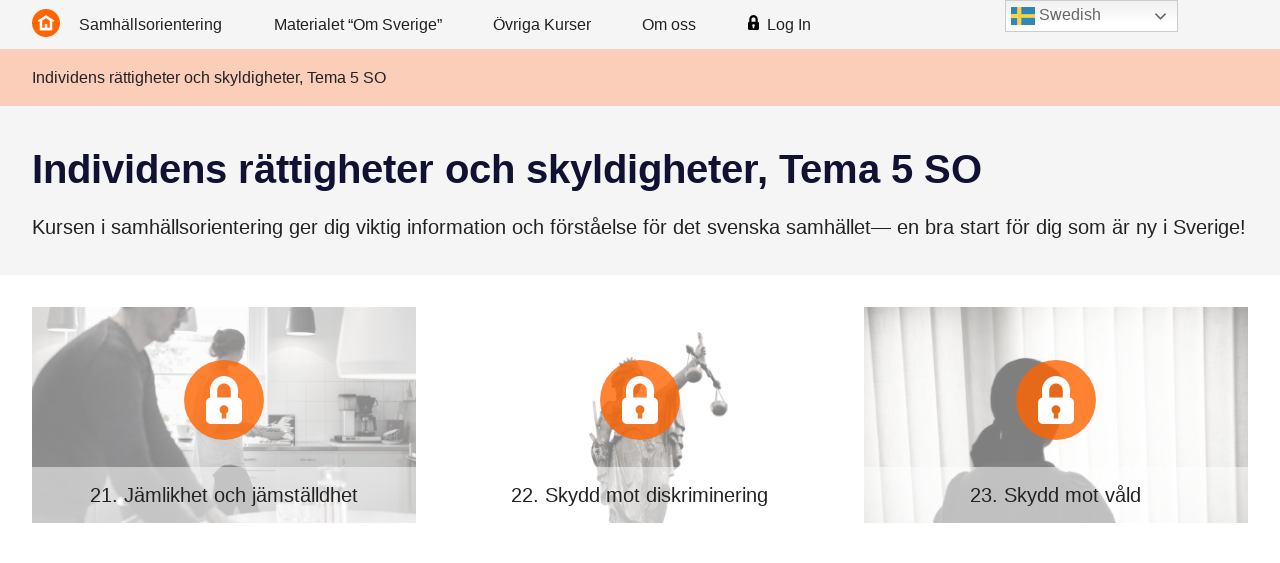

--- FILE ---
content_type: text/css
request_url: https://samhallsorientering.se/wp-content/themes/gridbox_integrationscentrum/style.css?ver=6.8.1
body_size: 4313
content:
@charset "UTF-8";
/**
 * Theme Name:   Samhällsorientering
 * Theme URI:    https://chas.se
 * Description:  Gridbox child theme for integrationscentrum
 * Author:       Nicklas Bryntesson
 * Author URI:   https://chas.se/
 * Template:     gridbox
 * Version:      1.0.0
 * Text Domain:	 gridchild
 */
/* ----------------------------------------------------------------------------
 * Add your Child Theme css styles.
 * ------------------------------------------------------------------------- */
:root {
  --text-color: #222;
  --link-color: royalblue;
  --image-overlay: rgba(0, 0, 0, 0.3);
  --text-decoration-color: var(--text-color);
  --theme-color-light: #faceb9;
  --theme-color-dark: #ff6501;
  --theme-color-dark80: rgba(255, 101, 1, 0.8);
  --theme-color-overlay: rgba(250, 206, 185, 0.4);
  --theme-grey-light: #f5f5f5;
  --theme-grey-medium: #e5e5e5;
  --theme-grey-semi-dark: #9b9b9b;
  --theme-grey-dark: #505050;
  --header-background-color: var(--theme-grey-light);
  --footer-background-color: var(--theme-grey-light);
  --site-info: var(--theme-grey-medium);
  --navi-color: var(--text-color);
  --navi-hover-color: var(--link-color);
  --footer-link-color: var(--link-color);
  --width-wrapper: 100%;
  --content-width: 50rem;
  --feat-image-height: 25rem;
  --card-width: calc(20rem + 2vw);
  --card-gap-width: calc(1.125rem + 1.1vw);
}

.teacher {
  --theme-color-light: #b7e1c8;
  --theme-color-dark: mediumseagreen;
  --theme-color-dark80: rgba(60, 179, 113, 0.8);
  --theme-color-overlay: rgb(166, 223, 166, 0.4);
  --text-decoration-color: var(--theme-color-dark);
}

.administrator {
  --theme-color-light: #b6ccf0;
  --theme-color-dark: royalblue;
  --theme-color-dark80: rgba(65, 105, 225, 0.8);
  --theme-color-overlay: rgba(65, 105, 225, 0.4);
  --text-decoration-color: var(--theme-color-dark);
}

/*
// Set parent user colors
.parent {
  --theme-color-light: #b6ccf0;
  --theme-color-dark: royalblue;
  --theme-color-overlay: rgba(65, 105, 225, 0.4);
  --text-decoration-color: var(--theme-color-dark);
}
*/
.developer {
  --theme-color-light: yellow;
  --theme-color-dark: gold;
  --theme-color-dark80: rgba(255, 215, 0, 0.8);
  --theme-color-overlay: rgba(255, 215, 0, 0.4);
  --text-decoration-color: var(--theme-color-dark);
}

.container {
  max-width: var(--width-wrapper);
}

.site-header {
  background-color: var(--header-background-color);
}

.site-header .header-sub {
  background: var(--theme-color-light);
  display: -webkit-box;
  display: -ms-flexbox;
  display: flex;
  padding: 1rem var(--card-gap-width);
  -webkit-box-orient: horizontal;
  -webkit-box-direction: reverse;
      -ms-flex-direction: row-reverse;
          flex-direction: row-reverse;
  -webkit-box-pack: justify;
      -ms-flex-pack: justify;
          justify-content: space-between;
}

.site-header .header-sub__site-logo {
  display: block;
  width: 100%;
  max-width: 250px;
  margin-right: 0 1.2em;
}

.site-header .header-sub__site-logo svg {
  width: 250px;
  height: auto;
}

.site-header .header-sub__breadcrumbs {
  padding-right: 1.2rem;
  display: -ms-grid;
  display: grid;
  place-items: center;
}

/* Small Header */
.sticky-header.small-header .site-header .site-branding,
.sticky-header.small-header .primary-navigation,
.sticky-header.small-header .primary-menu-toggle {
  margin-top: 0;
  margin-bottom: 0;
  -webkit-transition: all 0.4s ease;
  transition: all 0.4s ease;
}

.sticky-header.small-header .site-header .header-sub {
  display: none;
}

.header-main .social-navigation {
  display: none;
}

.main-navigation a {
  word-break: break-all;
}

@media only screen and (max-width: 60em) {
  .header-alt .header-sub {
    background: #fff;
    -webkit-box-pack: end;
        -ms-flex-pack: end;
            justify-content: flex-end;
  }
  .header-alt .header-sub .header-sub__site-logo {
    display: none;
  }
  .header-alt .home-icon {
    display: none;
  }
}

@media only screen and (min-width: 60em) {
  .header-main .primary-navigation {
    display: block;
    margin: 0;
  }
  .header-main .header-main__site-logo {
    display: none;
  }
  .header-main .social-navigation {
    display: block;
    margin-left: auto;
  }
  .main-navigation ul li:hover > ul,
  .main-navigation ul li.focus > ul {
    left: 0;
    right: auto;
  }
  .main-navigation ul ul li a {
    width: 20rem;
  }
}

.home-icon {
  display: -ms-grid;
  display: grid;
  place-items: center;
  padding-left: 0;
  padding-right: 0;
  margin-top: 3px;
}

.home-icon a {
  padding: 0 !important;
}

.home-icon a .home-icon-default {
  margin-top: 4px;
  height: 1.75rem;
  width: auto;
}

.home-icon a .home-icon-default .home-icon-background {
  fill: var(--theme-color-dark);
}

.main-navigation-menu > .menu-item-login > a::before {
  content: "";
  display: block;
  text-decoration: inherit;
  background: url(assets/icons//signed_in.svg);
  height: 13px;
  width: 12px;
  background-repeat: no-repeat;
  float: left;
  margin-top: 3px;
  margin-right: 5px;
}

.main-navigation-menu > .menu-item-logout > a::before {
  content: "";
  display: block;
  text-decoration: inherit;
  background: url(assets/icons/signed_out.svg);
  height: 13px;
  width: 10px;
  background-repeat: no-repeat;
  float: left;
  margin-top: 2px;
  margin-right: 5px;
}

.menu-item .logged-out-icon,
.menu-item .logged-in-icon {
  margin: 0 0.5rem 0 0;
  display: inline-block;
}

.menu-item .logged-out-icon svg,
.menu-item .logged-in-icon svg {
  display: inline-block;
  height: 0.95rem;
  width: auto;
}

.entry-image-header {
  display: -ms-grid;
  display: grid;
  -ms-grid-columns: 1fr;
      grid-template-columns: 1fr;
  -ms-grid-rows: 1fr;
      grid-template-rows: 1fr;
  -webkit-box-align: end;
      -ms-flex-align: end;
          align-items: end;
  color: white;
  width: 100%;
  margin-bottom: 2rem;
}

.entry-image-header h1 {
  -ms-grid-column: 1;
  -ms-grid-column-span: 1;
  grid-column: 1 / 2;
  -ms-grid-row: 1;
  -ms-grid-row-span: 1;
  grid-row: 1 / 2;
  width: 100%;
  max-width: var(--content-width);
  font-size: clamp(1.5rem, 2.5vw, 4rem);
  margin: 2rem auto;
  word-wrap: break-word;
  z-index: 2;
}

.entry-image-header__feature-image {
  -ms-grid-column: 1;
  -ms-grid-column-span: 1;
  grid-column: 1 / 2;
  -ms-grid-row: 1;
  -ms-grid-row-span: 1;
  grid-row: 1 / 2;
  margin: 0;
  max-height: var(--feat-image-height);
  overflow: hidden;
  position: relative;
  z-index: 1;
}

.entry-image-header__feature-image::after {
  content: "";
  position: absolute;
  inset: 0;
  background: var(--theme-color-overlay);
}

.entry-image-header__feature-image img {
  width: 100%;
  height: auto;
  -o-object-fit: cover;
     object-fit: cover;
}

.entry-header {
  display: -ms-grid;
  display: grid;
  -ms-grid-columns: [full-start] minmax(1rem, 1fr) [main-start] minmax(0, var(--content-width)) [main-end] minmax(1rem, 1fr) [full-end];
      grid-template-columns: [full-start] minmax(1rem, 1fr) [main-start] minmax(0, var(--content-width)) [main-end] minmax(1rem, 1fr) [full-end];
}

.entry-header h1 {
  grid-column: main-start / main-end;
  margin-top: 1.5rem;
  font-size: clamp(1.5rem, 2.5vw, 4rem);
}

.entry-content {
  display: -ms-grid;
  display: grid;
  -ms-grid-columns: [full-start] minmax(1rem, 1fr) [main-start] minmax(0, var(--content-width)) [main-end] minmax(1rem, 1fr) [full-end];
      grid-template-columns: [full-start] minmax(1rem, 1fr) [main-start] minmax(0, var(--content-width)) [main-end] minmax(1rem, 1fr) [full-end];
}

.entry-content > * {
  grid-column: main-start / main-end;
}

.entry-content .alignwide {
  grid-column: full-start / full-end;
  width: 100%;
  max-width: calc(50% + var(--content-width) / 2);
  margin-left: auto;
  margin-right: auto;
  padding-left: 0;
  padding-right: 0;
}

.entry-content .alignfull {
  padding: 0;
  grid-column: full-start / full-end;
}

.sidebar-left__header {
  padding: 1rem;
}

.sidebar-left__header h2 {
  margin: 0;
  font-size: 1.5rem;
}

.sidebar-left__header h3 {
  margin: 0;
  font-size: 1.25rem;
}

.sidebar-left__courses {
  margin: 0;
  padding: 0 1rem;
  list-style: none;
}

.sidebar-left__courses a {
  display: block;
  padding: 0.5rem 0;
  color: var(--text-color);
  word-wrap: break-word;
  border-bottom: 2px solid var(--theme-grey-medium);
}

.sidebar-left__courses .current-page {
  font-weight: bold;
  -webkit-text-decoration-color: var(--text-decoration-color);
          text-decoration-color: var(--text-decoration-color);
  -webkit-text-decoration-line: underline;
          text-decoration-line: underline;
  -webkit-text-decoration-style: solid;
          text-decoration-style: solid;
  text-decoration-thickness: 0.2rem;
  text-underline-offset: 0.125rem;
  text-underline-position: under;
}

.sidebar-right {
  padding: 1rem;
}

.sidebar-right__header h2 {
  margin: 0;
  font-size: 1.5rem;
}

.sidebar-right__links {
  margin: 0 auto;
  list-style: none;
  padding: 0;
}

.sidebar-right__links li .embed-container {
  position: relative;
  padding-bottom: 56.25%;
  overflow: hidden;
  max-width: 100%;
  height: auto;
}

.sidebar-right__links li .embed-container iframe,
.sidebar-right__links li .embed-container object,
.sidebar-right__links li .embed-container embed {
  position: absolute;
  top: 0;
  left: 0;
  width: 100%;
  height: 100%;
}

.sidebar-right__links li .ratio-box {
  width: 100%;
  height: 0;
  padding-top: calc(100% * (9 / 16));
  position: relative;
}

.sidebar-right__links li .ratio-box img {
  position: absolute;
  top: 0;
  margin: 0;
  width: 100%;
  height: 100%;
  -o-object-fit: cover;
     object-fit: cover;
  -webkit-transition: -webkit-transform 0.5s ease-in-out;
  transition: -webkit-transform 0.5s ease-in-out;
  transition: transform 0.5s ease-in-out;
  transition: transform 0.5s ease-in-out, -webkit-transform 0.5s ease-in-out;
}

.sidebar-right__links figcaption {
  padding: 0.25rem 0;
  text-align: center;
}

.site-footer .widget-area {
  margin-left: auto;
  margin-right: auto;
  max-width: 80%;
  display: -ms-grid;
  display: grid;
  -ms-grid-columns: (minmax(18rem, 1fr))[auto-fill];
      grid-template-columns: repeat(auto-fill, minmax(18rem, 1fr));
  gap: 2rem;
}

.site-footer .widget-area .widget p {
  margin-bottom: 1rem;
  line-height: 2;
}

.site-footer .widget-area .widget p a {
  margin-bottom: 1rem !important;
}

.site-footer .widget-area .widget p a:hover {
  color: var(--link-color);
  -webkit-text-decoration-color: var(--link-color);
          text-decoration-color: var(--link-color);
  -webkit-text-decoration-line: underline;
          text-decoration-line: underline;
  -webkit-text-decoration-style: solid;
          text-decoration-style: solid;
  text-decoration-thickness: 2px;
  text-underline-offset: 2px;
  text-underline-position: under;
}

.footer-wrap {
  padding-top: 2rem;
}

.site-footer {
  color: black;
  padding-top: 2rem;
}

.site-footer.container {
  padding: 0;
}

.site-footer .site-info {
  background: var(--site-info);
  padding: 1rem var(--card-gap-width);
  display: -webkit-box;
  display: -ms-flexbox;
  display: flex;
  -webkit-box-pack: justify;
      -ms-flex-pack: justify;
          justify-content: space-between;
}

.site-footer .site-info__logo {
  display: -ms-grid;
  display: grid;
  place-items: center;
}

.site-footer .site-info .social-links-menu {
  margin-right: 0;
}

.cards {
  display: -ms-grid;
  display: grid;
  -ms-grid-columns: (minmax(var(--card-width), 1fr))[auto-fill];
      grid-template-columns: repeat(auto-fill, minmax(var(--card-width), 1fr));
  gap: var(--card-gap-width);
  list-style: none;
  margin: 0 auto;
  padding: var(--card-gap-width);
}

.card-list-item .card-link {
  display: -ms-grid;
  display: grid;
  -ms-grid-columns: 1fr;
      grid-template-columns: 1fr;
  -ms-grid-rows: 1fr;
      grid-template-rows: 1fr;
  -webkit-box-align: end;
      -ms-flex-align: end;
          align-items: end;
  overflow: hidden;
  position: relative;
}

.card-list-item .card-link__thumbnail {
  -ms-grid-column: 1;
  -ms-grid-column-span: 1;
  grid-column: 1 / 2;
  -ms-grid-row: 1;
  -ms-grid-row-span: 1;
  grid-row: 1 / 2;
  margin: 0;
  z-index: 1;
}

.card-list-item .card-link__ratio-box {
  width: 100%;
  height: 0;
  padding-top: calc(100% * (9 / 16));
  position: relative;
}

.card-list-item .card-link__ratio-box img {
  position: absolute;
  top: 0;
  margin: 0;
  width: 100%;
  height: 100%;
  -o-object-fit: cover;
     object-fit: cover;
  -webkit-transition: -webkit-transform 0.5s ease-in-out;
  transition: -webkit-transform 0.5s ease-in-out;
  transition: transform 0.5s ease-in-out;
  transition: transform 0.5s ease-in-out, -webkit-transform 0.5s ease-in-out;
}

.card-list-item .card-link__ratio-box::after {
  position: absolute;
  content: "";
  inset: 0;
  width: 100%;
  height: 100%;
  background: var(--theme-color-overlay);
  opacity: 0;
}

.card-list-item .card-link__title {
  -ms-grid-column: 1;
  -ms-grid-column-span: 1;
  grid-column: 1 / 2;
  -ms-grid-row: 1;
  -ms-grid-row-span: 1;
  grid-row: 1 / 2;
  width: 100%;
  margin: 0;
  padding: 0.75rem 1rem;
  background: rgba(0, 0, 0, 0.5);
  color: white;
  font-weight: 400;
  font-size: 1.25rem;
  text-align: center;
  word-break: break-all;
  overflow: hidden;
  z-index: 3;
}

.card-list-item .card-link .card-link__lock {
  position: absolute;
  top: 45%;
  left: 50%;
  -webkit-transform: translate(-50%, -55%);
          transform: translate(-50%, -55%);
  height: 5rem;
  width: 5rem;
  z-index: 3;
  background: var(--theme-color-dark80);
  padding: 1rem;
  display: -ms-grid;
  display: grid;
  place-items: center;
  border-radius: 50%;
}

.card-list-item .card-link .card-link__lock svg {
  fill: white;
  display: block;
  height: 100%;
  width: auto;
}

.card-list-item:hover .card-link__ratio-box img {
  -webkit-transform: scale(1.2);
          transform: scale(1.2);
}

.card-list-item:hover .card-link__ratio-box::after {
  opacity: 1;
}

.card-item:focus-within {
  outline: 0.25rem solid var(--theme-color-dark) !important;
}

.card-list-item.not-avalible {
  pointer-events: none;
}

.card-list-item.not-avalible .card-link__ratio-box img {
  -webkit-filter: grayscale(70%);
          filter: grayscale(70%);
  opacity: 0.65;
}

.card-list-item.not-avalible .card-link__ratio-box .alert {
  position: absolute;
  top: 50%;
  left: 50%;
  -webkit-transform: translate(-50%, -50%);
          transform: translate(-50%, -50%);
  padding: 0.75rem 1rem;
  background: rgba(0, 0, 0, 0.75);
  color: white;
  font-size: large;
}

.card-list-item.not-avalible .card-link__title {
  color: var(--text-color);
  background: rgba(255, 255, 255, 0.5);
}

.card-list-item.restricted {
  pointer-events: none;
}

.card-list-item.restricted .card-link__ratio-box img {
  -webkit-filter: grayscale(85%);
          filter: grayscale(85%);
  opacity: 0.5;
}

.card-list-item.restricted .card-link__ratio-box img::after {
  opacity: 1;
}

.card-list-item.restricted .card-link__ratio-box .alert {
  position: absolute;
  top: 50%;
  left: 50%;
  -webkit-transform: translate(-50%, -50%);
          transform: translate(-50%, -50%);
  padding: 0.75rem 1rem;
  background: rgba(0, 0, 0, 0.75);
  color: white;
  font-size: large;
}

.card-list-item.restricted .card-link__title {
  color: var(--text-color);
  background: rgba(255, 255, 255, 0.5);
}

/* Social nav */
.social-navigation {
  font-size: 16px;
  font-size: 1rem;
}

.social-navigation ul {
  list-style: none;
  margin: 0.75rem;
  display: -webkit-box;
  display: -ms-flexbox;
  display: flex;
}

.social-navigation li {
  display: inline;
}

.social-navigation a {
  display: -ms-grid;
  display: grid;
  place-items: center;
  color: #fff;
  background-color: #767676;
  margin-left: 0.75rem;
  width: 35px;
  height: 35px;
  border-radius: 35px;
}

.social-navigation a:hover, .social-navigation a:focus {
  background: var(--theme-color-dark);
}

.social-navigation .icon {
  fill: white;
  height: 1rem;
  width: 1rem;
  top: 16px;
  vertical-align: top;
}

.teacher-admin {
  background: var(--footer-background-color);
  padding: 1rem;
  border-radius: 0.25rem;
  -webkit-margin-before: 1.125rem;
          margin-block-start: 1.125rem;
  -webkit-margin-after: 2.125rem;
          margin-block-end: 2.125rem;
  margin-right: auto;
  margin-left: auto;
  max-width: var(--content-width);
}

.teacher-admin .documents {
  list-style: none;
  padding: 0;
}

.teacher-admin .documents__file {
  display: -webkit-box;
  display: -ms-flexbox;
  display: flex;
  padding: 1rem;
  margin-bottom: 1rem;
}

.teacher-admin .documents__file a {
  font-size: 1.35rem;
  line-height: 2;
  display: inline-block;
  color: var(--text-color);
}

.teacher-admin .documents__file a:hover {
  color: var(--link-color);
  -webkit-text-decoration-color: var(--link-color);
          text-decoration-color: var(--link-color);
  -webkit-text-decoration-line: underline;
          text-decoration-line: underline;
  -webkit-text-decoration-style: solid;
          text-decoration-style: solid;
  text-decoration-thickness: 0.25rem;
  text-underline-offset: 0.125rem;
  text-underline-position: under;
}

.teacher-admin .documents__file svg {
  width: 40px;
  height: auto;
  margin-right: 1rem;
}

/*
* Reset parent theme styles
* In theese pages and templates:
*/
.frontpage .container,
.post-type-archive-cpt_lectures .container,
.post-type-archive-cpt_distance_lessons .container,
.post-type-archive-cpt_so_lessons .container,
.tax-txn_courses .container,
.tax-txn_distance_themes .container,
.tax-txn_themes .container,
.tax-txn_so_themes .container {
  max-width: none;
}

.frontpage .site-content,
.post-type-archive-cpt_lectures .site-content,
.post-type-archive-cpt_distance_lessons .site-content,
.post-type-archive-cpt_so_lessons .site-content,
.tax-txn_courses .site-content,
.tax-txn_distance_themes .site-content,
.tax-txn_themes .site-content,
.tax-txn_so_themes .site-content {
  padding: 0;
  width: 100%;
  margin: 0;
}

.frontpage .site-content .content-area,
.post-type-archive-cpt_lectures .site-content .content-area,
.post-type-archive-cpt_distance_lessons .site-content .content-area,
.post-type-archive-cpt_so_lessons .site-content .content-area,
.tax-txn_courses .site-content .content-area,
.tax-txn_distance_themes .site-content .content-area,
.tax-txn_themes .site-content .content-area,
.tax-txn_so_themes .site-content .content-area {
  min-height: 50vh;
}

.frontpage .page-header,
.post-type-archive-cpt_lectures .page-header,
.post-type-archive-cpt_distance_lessons .page-header,
.post-type-archive-cpt_so_lessons .page-header,
.tax-txn_courses .page-header,
.tax-txn_distance_themes .page-header,
.tax-txn_themes .page-header,
.tax-txn_so_themes .page-header {
  background: var(--header-background-color);
  padding: 2rem var(--card-gap-width);
  margin: 0;
}

.single-cpt_lectures .site-content,
.single-cpt_so_lessons .site-content,
.single-cpt_distance_lessons .site-content {
  padding: 0;
  margin: 1.25rem auto;
  display: -webkit-box;
  display: -ms-flexbox;
  display: flex;
  -webkit-box-orient: vertical;
  -webkit-box-direction: normal;
      -ms-flex-direction: column;
          flex-direction: column;
}

.single-cpt_lectures .site-content .lecture-main,
.single-cpt_so_lessons .site-content .lecture-main,
.single-cpt_distance_lessons .site-content .lecture-main {
  -webkit-box-ordinal-group: 2;
      -ms-flex-order: 1;
          order: 1;
}

.single-cpt_lectures .site-content .sidebar-right,
.single-cpt_so_lessons .site-content .sidebar-right,
.single-cpt_distance_lessons .site-content .sidebar-right {
  -webkit-box-ordinal-group: 3;
      -ms-flex-order: 2;
          order: 2;
}

.single-cpt_lectures .site-content .sidebar-left,
.single-cpt_so_lessons .site-content .sidebar-left,
.single-cpt_distance_lessons .site-content .sidebar-left {
  -webkit-box-ordinal-group: 4;
      -ms-flex-order: 3;
          order: 3;
}

@media only screen and (min-width: 70em) {
  .single-cpt_lectures .site-content,
  .single-cpt_so_lessons .site-content,
  .single-cpt_distance_lessons .site-content {
    width: 100%;
    display: -ms-grid;
    display: grid;
    -ms-grid-columns: 18em 1fr 18em;
        grid-template-columns: 18em 1fr 18em;
        grid-template-areas: "nav main sidebar";
    margin: 0;
    padding: 0;
  }
  .single-cpt_lectures .lecture-main,
  .single-cpt_so_lessons .lecture-main,
  .single-cpt_distance_lessons .lecture-main {
    -ms-grid-row: 1;
    -ms-grid-column: 2;
    grid-area: main;
  }
  .single-cpt_lectures .sidebar-right,
  .single-cpt_so_lessons .sidebar-right,
  .single-cpt_distance_lessons .sidebar-right {
    -ms-grid-row: 1;
    -ms-grid-column: 3;
    grid-area: sidebar;
  }
  .single-cpt_lectures .sidebar-left,
  .single-cpt_so_lessons .sidebar-left,
  .single-cpt_distance_lessons .sidebar-left {
    -ms-grid-row: 1;
    -ms-grid-column: 1;
    grid-area: nav;
  }
}

#note {
  width: 100%;
  border: 1px solid #000000;
  border-top: 0;
  padding: 10px;
  background: #fccb48;
  font-size: 1.2rem;
}

#note::-webkit-input-placeholder {
  /* Chrome/Opera/Safari */
  color: #ffe9af;
}

#note::-moz-placeholder {
  /* Firefox 19+ */
  color: #ffe9af;
}

#note:-ms-input-placeholder {
  /* IE 10+ */
  color: #ffe9af;
}

#note:-moz-placeholder {
  /* Firefox 18- */
  color: #ffe9af;
}

.comment-list {
  border: 1px solid #000000;
  padding: 10px;
  min-height: 200px;
  border-bottom: 0;
  margin-bottom: -30px;
  font-size: 1.25rem;
}

.search-form-top input {
  height: 30px;
  margin-top: 3px;
  margin-right: 2px;
  width: 100%;
  max-width: 343px;
  border: 1px solid #d1d9dc;
}

.courses-centered-text {
  text-align: center;
  padding: 3rem;
}

.comment {
  clear: bloth;
  overflow: hidden;
  border-bottom: 2px dashed hotpink;
}

.comment-body-lesson {
  float: left;
  width: 90%;
  margin-bottom: 20px;
  line-height: 25px;
}

.comment-body-lesson p {
  margin: 0;
}

.delete-comment {
  float: right;
}

.left-align {
  text-align: left;
}

.logged-in-as {
  display: none;
}

.comment-reply-title {
  display: none;
}
/*# sourceMappingURL=style.css.map */

--- FILE ---
content_type: text/css
request_url: https://samhallsorientering.se/wp-content/themes/gridbox_integrationscentrum/style.css?ver=1.0.0
body_size: 4313
content:
@charset "UTF-8";
/**
 * Theme Name:   Samhällsorientering
 * Theme URI:    https://chas.se
 * Description:  Gridbox child theme for integrationscentrum
 * Author:       Nicklas Bryntesson
 * Author URI:   https://chas.se/
 * Template:     gridbox
 * Version:      1.0.0
 * Text Domain:	 gridchild
 */
/* ----------------------------------------------------------------------------
 * Add your Child Theme css styles.
 * ------------------------------------------------------------------------- */
:root {
  --text-color: #222;
  --link-color: royalblue;
  --image-overlay: rgba(0, 0, 0, 0.3);
  --text-decoration-color: var(--text-color);
  --theme-color-light: #faceb9;
  --theme-color-dark: #ff6501;
  --theme-color-dark80: rgba(255, 101, 1, 0.8);
  --theme-color-overlay: rgba(250, 206, 185, 0.4);
  --theme-grey-light: #f5f5f5;
  --theme-grey-medium: #e5e5e5;
  --theme-grey-semi-dark: #9b9b9b;
  --theme-grey-dark: #505050;
  --header-background-color: var(--theme-grey-light);
  --footer-background-color: var(--theme-grey-light);
  --site-info: var(--theme-grey-medium);
  --navi-color: var(--text-color);
  --navi-hover-color: var(--link-color);
  --footer-link-color: var(--link-color);
  --width-wrapper: 100%;
  --content-width: 50rem;
  --feat-image-height: 25rem;
  --card-width: calc(20rem + 2vw);
  --card-gap-width: calc(1.125rem + 1.1vw);
}

.teacher {
  --theme-color-light: #b7e1c8;
  --theme-color-dark: mediumseagreen;
  --theme-color-dark80: rgba(60, 179, 113, 0.8);
  --theme-color-overlay: rgb(166, 223, 166, 0.4);
  --text-decoration-color: var(--theme-color-dark);
}

.administrator {
  --theme-color-light: #b6ccf0;
  --theme-color-dark: royalblue;
  --theme-color-dark80: rgba(65, 105, 225, 0.8);
  --theme-color-overlay: rgba(65, 105, 225, 0.4);
  --text-decoration-color: var(--theme-color-dark);
}

/*
// Set parent user colors
.parent {
  --theme-color-light: #b6ccf0;
  --theme-color-dark: royalblue;
  --theme-color-overlay: rgba(65, 105, 225, 0.4);
  --text-decoration-color: var(--theme-color-dark);
}
*/
.developer {
  --theme-color-light: yellow;
  --theme-color-dark: gold;
  --theme-color-dark80: rgba(255, 215, 0, 0.8);
  --theme-color-overlay: rgba(255, 215, 0, 0.4);
  --text-decoration-color: var(--theme-color-dark);
}

.container {
  max-width: var(--width-wrapper);
}

.site-header {
  background-color: var(--header-background-color);
}

.site-header .header-sub {
  background: var(--theme-color-light);
  display: -webkit-box;
  display: -ms-flexbox;
  display: flex;
  padding: 1rem var(--card-gap-width);
  -webkit-box-orient: horizontal;
  -webkit-box-direction: reverse;
      -ms-flex-direction: row-reverse;
          flex-direction: row-reverse;
  -webkit-box-pack: justify;
      -ms-flex-pack: justify;
          justify-content: space-between;
}

.site-header .header-sub__site-logo {
  display: block;
  width: 100%;
  max-width: 250px;
  margin-right: 0 1.2em;
}

.site-header .header-sub__site-logo svg {
  width: 250px;
  height: auto;
}

.site-header .header-sub__breadcrumbs {
  padding-right: 1.2rem;
  display: -ms-grid;
  display: grid;
  place-items: center;
}

/* Small Header */
.sticky-header.small-header .site-header .site-branding,
.sticky-header.small-header .primary-navigation,
.sticky-header.small-header .primary-menu-toggle {
  margin-top: 0;
  margin-bottom: 0;
  -webkit-transition: all 0.4s ease;
  transition: all 0.4s ease;
}

.sticky-header.small-header .site-header .header-sub {
  display: none;
}

.header-main .social-navigation {
  display: none;
}

.main-navigation a {
  word-break: break-all;
}

@media only screen and (max-width: 60em) {
  .header-alt .header-sub {
    background: #fff;
    -webkit-box-pack: end;
        -ms-flex-pack: end;
            justify-content: flex-end;
  }
  .header-alt .header-sub .header-sub__site-logo {
    display: none;
  }
  .header-alt .home-icon {
    display: none;
  }
}

@media only screen and (min-width: 60em) {
  .header-main .primary-navigation {
    display: block;
    margin: 0;
  }
  .header-main .header-main__site-logo {
    display: none;
  }
  .header-main .social-navigation {
    display: block;
    margin-left: auto;
  }
  .main-navigation ul li:hover > ul,
  .main-navigation ul li.focus > ul {
    left: 0;
    right: auto;
  }
  .main-navigation ul ul li a {
    width: 20rem;
  }
}

.home-icon {
  display: -ms-grid;
  display: grid;
  place-items: center;
  padding-left: 0;
  padding-right: 0;
  margin-top: 3px;
}

.home-icon a {
  padding: 0 !important;
}

.home-icon a .home-icon-default {
  margin-top: 4px;
  height: 1.75rem;
  width: auto;
}

.home-icon a .home-icon-default .home-icon-background {
  fill: var(--theme-color-dark);
}

.main-navigation-menu > .menu-item-login > a::before {
  content: "";
  display: block;
  text-decoration: inherit;
  background: url(assets/icons//signed_in.svg);
  height: 13px;
  width: 12px;
  background-repeat: no-repeat;
  float: left;
  margin-top: 3px;
  margin-right: 5px;
}

.main-navigation-menu > .menu-item-logout > a::before {
  content: "";
  display: block;
  text-decoration: inherit;
  background: url(assets/icons/signed_out.svg);
  height: 13px;
  width: 10px;
  background-repeat: no-repeat;
  float: left;
  margin-top: 2px;
  margin-right: 5px;
}

.menu-item .logged-out-icon,
.menu-item .logged-in-icon {
  margin: 0 0.5rem 0 0;
  display: inline-block;
}

.menu-item .logged-out-icon svg,
.menu-item .logged-in-icon svg {
  display: inline-block;
  height: 0.95rem;
  width: auto;
}

.entry-image-header {
  display: -ms-grid;
  display: grid;
  -ms-grid-columns: 1fr;
      grid-template-columns: 1fr;
  -ms-grid-rows: 1fr;
      grid-template-rows: 1fr;
  -webkit-box-align: end;
      -ms-flex-align: end;
          align-items: end;
  color: white;
  width: 100%;
  margin-bottom: 2rem;
}

.entry-image-header h1 {
  -ms-grid-column: 1;
  -ms-grid-column-span: 1;
  grid-column: 1 / 2;
  -ms-grid-row: 1;
  -ms-grid-row-span: 1;
  grid-row: 1 / 2;
  width: 100%;
  max-width: var(--content-width);
  font-size: clamp(1.5rem, 2.5vw, 4rem);
  margin: 2rem auto;
  word-wrap: break-word;
  z-index: 2;
}

.entry-image-header__feature-image {
  -ms-grid-column: 1;
  -ms-grid-column-span: 1;
  grid-column: 1 / 2;
  -ms-grid-row: 1;
  -ms-grid-row-span: 1;
  grid-row: 1 / 2;
  margin: 0;
  max-height: var(--feat-image-height);
  overflow: hidden;
  position: relative;
  z-index: 1;
}

.entry-image-header__feature-image::after {
  content: "";
  position: absolute;
  inset: 0;
  background: var(--theme-color-overlay);
}

.entry-image-header__feature-image img {
  width: 100%;
  height: auto;
  -o-object-fit: cover;
     object-fit: cover;
}

.entry-header {
  display: -ms-grid;
  display: grid;
  -ms-grid-columns: [full-start] minmax(1rem, 1fr) [main-start] minmax(0, var(--content-width)) [main-end] minmax(1rem, 1fr) [full-end];
      grid-template-columns: [full-start] minmax(1rem, 1fr) [main-start] minmax(0, var(--content-width)) [main-end] minmax(1rem, 1fr) [full-end];
}

.entry-header h1 {
  grid-column: main-start / main-end;
  margin-top: 1.5rem;
  font-size: clamp(1.5rem, 2.5vw, 4rem);
}

.entry-content {
  display: -ms-grid;
  display: grid;
  -ms-grid-columns: [full-start] minmax(1rem, 1fr) [main-start] minmax(0, var(--content-width)) [main-end] minmax(1rem, 1fr) [full-end];
      grid-template-columns: [full-start] minmax(1rem, 1fr) [main-start] minmax(0, var(--content-width)) [main-end] minmax(1rem, 1fr) [full-end];
}

.entry-content > * {
  grid-column: main-start / main-end;
}

.entry-content .alignwide {
  grid-column: full-start / full-end;
  width: 100%;
  max-width: calc(50% + var(--content-width) / 2);
  margin-left: auto;
  margin-right: auto;
  padding-left: 0;
  padding-right: 0;
}

.entry-content .alignfull {
  padding: 0;
  grid-column: full-start / full-end;
}

.sidebar-left__header {
  padding: 1rem;
}

.sidebar-left__header h2 {
  margin: 0;
  font-size: 1.5rem;
}

.sidebar-left__header h3 {
  margin: 0;
  font-size: 1.25rem;
}

.sidebar-left__courses {
  margin: 0;
  padding: 0 1rem;
  list-style: none;
}

.sidebar-left__courses a {
  display: block;
  padding: 0.5rem 0;
  color: var(--text-color);
  word-wrap: break-word;
  border-bottom: 2px solid var(--theme-grey-medium);
}

.sidebar-left__courses .current-page {
  font-weight: bold;
  -webkit-text-decoration-color: var(--text-decoration-color);
          text-decoration-color: var(--text-decoration-color);
  -webkit-text-decoration-line: underline;
          text-decoration-line: underline;
  -webkit-text-decoration-style: solid;
          text-decoration-style: solid;
  text-decoration-thickness: 0.2rem;
  text-underline-offset: 0.125rem;
  text-underline-position: under;
}

.sidebar-right {
  padding: 1rem;
}

.sidebar-right__header h2 {
  margin: 0;
  font-size: 1.5rem;
}

.sidebar-right__links {
  margin: 0 auto;
  list-style: none;
  padding: 0;
}

.sidebar-right__links li .embed-container {
  position: relative;
  padding-bottom: 56.25%;
  overflow: hidden;
  max-width: 100%;
  height: auto;
}

.sidebar-right__links li .embed-container iframe,
.sidebar-right__links li .embed-container object,
.sidebar-right__links li .embed-container embed {
  position: absolute;
  top: 0;
  left: 0;
  width: 100%;
  height: 100%;
}

.sidebar-right__links li .ratio-box {
  width: 100%;
  height: 0;
  padding-top: calc(100% * (9 / 16));
  position: relative;
}

.sidebar-right__links li .ratio-box img {
  position: absolute;
  top: 0;
  margin: 0;
  width: 100%;
  height: 100%;
  -o-object-fit: cover;
     object-fit: cover;
  -webkit-transition: -webkit-transform 0.5s ease-in-out;
  transition: -webkit-transform 0.5s ease-in-out;
  transition: transform 0.5s ease-in-out;
  transition: transform 0.5s ease-in-out, -webkit-transform 0.5s ease-in-out;
}

.sidebar-right__links figcaption {
  padding: 0.25rem 0;
  text-align: center;
}

.site-footer .widget-area {
  margin-left: auto;
  margin-right: auto;
  max-width: 80%;
  display: -ms-grid;
  display: grid;
  -ms-grid-columns: (minmax(18rem, 1fr))[auto-fill];
      grid-template-columns: repeat(auto-fill, minmax(18rem, 1fr));
  gap: 2rem;
}

.site-footer .widget-area .widget p {
  margin-bottom: 1rem;
  line-height: 2;
}

.site-footer .widget-area .widget p a {
  margin-bottom: 1rem !important;
}

.site-footer .widget-area .widget p a:hover {
  color: var(--link-color);
  -webkit-text-decoration-color: var(--link-color);
          text-decoration-color: var(--link-color);
  -webkit-text-decoration-line: underline;
          text-decoration-line: underline;
  -webkit-text-decoration-style: solid;
          text-decoration-style: solid;
  text-decoration-thickness: 2px;
  text-underline-offset: 2px;
  text-underline-position: under;
}

.footer-wrap {
  padding-top: 2rem;
}

.site-footer {
  color: black;
  padding-top: 2rem;
}

.site-footer.container {
  padding: 0;
}

.site-footer .site-info {
  background: var(--site-info);
  padding: 1rem var(--card-gap-width);
  display: -webkit-box;
  display: -ms-flexbox;
  display: flex;
  -webkit-box-pack: justify;
      -ms-flex-pack: justify;
          justify-content: space-between;
}

.site-footer .site-info__logo {
  display: -ms-grid;
  display: grid;
  place-items: center;
}

.site-footer .site-info .social-links-menu {
  margin-right: 0;
}

.cards {
  display: -ms-grid;
  display: grid;
  -ms-grid-columns: (minmax(var(--card-width), 1fr))[auto-fill];
      grid-template-columns: repeat(auto-fill, minmax(var(--card-width), 1fr));
  gap: var(--card-gap-width);
  list-style: none;
  margin: 0 auto;
  padding: var(--card-gap-width);
}

.card-list-item .card-link {
  display: -ms-grid;
  display: grid;
  -ms-grid-columns: 1fr;
      grid-template-columns: 1fr;
  -ms-grid-rows: 1fr;
      grid-template-rows: 1fr;
  -webkit-box-align: end;
      -ms-flex-align: end;
          align-items: end;
  overflow: hidden;
  position: relative;
}

.card-list-item .card-link__thumbnail {
  -ms-grid-column: 1;
  -ms-grid-column-span: 1;
  grid-column: 1 / 2;
  -ms-grid-row: 1;
  -ms-grid-row-span: 1;
  grid-row: 1 / 2;
  margin: 0;
  z-index: 1;
}

.card-list-item .card-link__ratio-box {
  width: 100%;
  height: 0;
  padding-top: calc(100% * (9 / 16));
  position: relative;
}

.card-list-item .card-link__ratio-box img {
  position: absolute;
  top: 0;
  margin: 0;
  width: 100%;
  height: 100%;
  -o-object-fit: cover;
     object-fit: cover;
  -webkit-transition: -webkit-transform 0.5s ease-in-out;
  transition: -webkit-transform 0.5s ease-in-out;
  transition: transform 0.5s ease-in-out;
  transition: transform 0.5s ease-in-out, -webkit-transform 0.5s ease-in-out;
}

.card-list-item .card-link__ratio-box::after {
  position: absolute;
  content: "";
  inset: 0;
  width: 100%;
  height: 100%;
  background: var(--theme-color-overlay);
  opacity: 0;
}

.card-list-item .card-link__title {
  -ms-grid-column: 1;
  -ms-grid-column-span: 1;
  grid-column: 1 / 2;
  -ms-grid-row: 1;
  -ms-grid-row-span: 1;
  grid-row: 1 / 2;
  width: 100%;
  margin: 0;
  padding: 0.75rem 1rem;
  background: rgba(0, 0, 0, 0.5);
  color: white;
  font-weight: 400;
  font-size: 1.25rem;
  text-align: center;
  word-break: break-all;
  overflow: hidden;
  z-index: 3;
}

.card-list-item .card-link .card-link__lock {
  position: absolute;
  top: 45%;
  left: 50%;
  -webkit-transform: translate(-50%, -55%);
          transform: translate(-50%, -55%);
  height: 5rem;
  width: 5rem;
  z-index: 3;
  background: var(--theme-color-dark80);
  padding: 1rem;
  display: -ms-grid;
  display: grid;
  place-items: center;
  border-radius: 50%;
}

.card-list-item .card-link .card-link__lock svg {
  fill: white;
  display: block;
  height: 100%;
  width: auto;
}

.card-list-item:hover .card-link__ratio-box img {
  -webkit-transform: scale(1.2);
          transform: scale(1.2);
}

.card-list-item:hover .card-link__ratio-box::after {
  opacity: 1;
}

.card-item:focus-within {
  outline: 0.25rem solid var(--theme-color-dark) !important;
}

.card-list-item.not-avalible {
  pointer-events: none;
}

.card-list-item.not-avalible .card-link__ratio-box img {
  -webkit-filter: grayscale(70%);
          filter: grayscale(70%);
  opacity: 0.65;
}

.card-list-item.not-avalible .card-link__ratio-box .alert {
  position: absolute;
  top: 50%;
  left: 50%;
  -webkit-transform: translate(-50%, -50%);
          transform: translate(-50%, -50%);
  padding: 0.75rem 1rem;
  background: rgba(0, 0, 0, 0.75);
  color: white;
  font-size: large;
}

.card-list-item.not-avalible .card-link__title {
  color: var(--text-color);
  background: rgba(255, 255, 255, 0.5);
}

.card-list-item.restricted {
  pointer-events: none;
}

.card-list-item.restricted .card-link__ratio-box img {
  -webkit-filter: grayscale(85%);
          filter: grayscale(85%);
  opacity: 0.5;
}

.card-list-item.restricted .card-link__ratio-box img::after {
  opacity: 1;
}

.card-list-item.restricted .card-link__ratio-box .alert {
  position: absolute;
  top: 50%;
  left: 50%;
  -webkit-transform: translate(-50%, -50%);
          transform: translate(-50%, -50%);
  padding: 0.75rem 1rem;
  background: rgba(0, 0, 0, 0.75);
  color: white;
  font-size: large;
}

.card-list-item.restricted .card-link__title {
  color: var(--text-color);
  background: rgba(255, 255, 255, 0.5);
}

/* Social nav */
.social-navigation {
  font-size: 16px;
  font-size: 1rem;
}

.social-navigation ul {
  list-style: none;
  margin: 0.75rem;
  display: -webkit-box;
  display: -ms-flexbox;
  display: flex;
}

.social-navigation li {
  display: inline;
}

.social-navigation a {
  display: -ms-grid;
  display: grid;
  place-items: center;
  color: #fff;
  background-color: #767676;
  margin-left: 0.75rem;
  width: 35px;
  height: 35px;
  border-radius: 35px;
}

.social-navigation a:hover, .social-navigation a:focus {
  background: var(--theme-color-dark);
}

.social-navigation .icon {
  fill: white;
  height: 1rem;
  width: 1rem;
  top: 16px;
  vertical-align: top;
}

.teacher-admin {
  background: var(--footer-background-color);
  padding: 1rem;
  border-radius: 0.25rem;
  -webkit-margin-before: 1.125rem;
          margin-block-start: 1.125rem;
  -webkit-margin-after: 2.125rem;
          margin-block-end: 2.125rem;
  margin-right: auto;
  margin-left: auto;
  max-width: var(--content-width);
}

.teacher-admin .documents {
  list-style: none;
  padding: 0;
}

.teacher-admin .documents__file {
  display: -webkit-box;
  display: -ms-flexbox;
  display: flex;
  padding: 1rem;
  margin-bottom: 1rem;
}

.teacher-admin .documents__file a {
  font-size: 1.35rem;
  line-height: 2;
  display: inline-block;
  color: var(--text-color);
}

.teacher-admin .documents__file a:hover {
  color: var(--link-color);
  -webkit-text-decoration-color: var(--link-color);
          text-decoration-color: var(--link-color);
  -webkit-text-decoration-line: underline;
          text-decoration-line: underline;
  -webkit-text-decoration-style: solid;
          text-decoration-style: solid;
  text-decoration-thickness: 0.25rem;
  text-underline-offset: 0.125rem;
  text-underline-position: under;
}

.teacher-admin .documents__file svg {
  width: 40px;
  height: auto;
  margin-right: 1rem;
}

/*
* Reset parent theme styles
* In theese pages and templates:
*/
.frontpage .container,
.post-type-archive-cpt_lectures .container,
.post-type-archive-cpt_distance_lessons .container,
.post-type-archive-cpt_so_lessons .container,
.tax-txn_courses .container,
.tax-txn_distance_themes .container,
.tax-txn_themes .container,
.tax-txn_so_themes .container {
  max-width: none;
}

.frontpage .site-content,
.post-type-archive-cpt_lectures .site-content,
.post-type-archive-cpt_distance_lessons .site-content,
.post-type-archive-cpt_so_lessons .site-content,
.tax-txn_courses .site-content,
.tax-txn_distance_themes .site-content,
.tax-txn_themes .site-content,
.tax-txn_so_themes .site-content {
  padding: 0;
  width: 100%;
  margin: 0;
}

.frontpage .site-content .content-area,
.post-type-archive-cpt_lectures .site-content .content-area,
.post-type-archive-cpt_distance_lessons .site-content .content-area,
.post-type-archive-cpt_so_lessons .site-content .content-area,
.tax-txn_courses .site-content .content-area,
.tax-txn_distance_themes .site-content .content-area,
.tax-txn_themes .site-content .content-area,
.tax-txn_so_themes .site-content .content-area {
  min-height: 50vh;
}

.frontpage .page-header,
.post-type-archive-cpt_lectures .page-header,
.post-type-archive-cpt_distance_lessons .page-header,
.post-type-archive-cpt_so_lessons .page-header,
.tax-txn_courses .page-header,
.tax-txn_distance_themes .page-header,
.tax-txn_themes .page-header,
.tax-txn_so_themes .page-header {
  background: var(--header-background-color);
  padding: 2rem var(--card-gap-width);
  margin: 0;
}

.single-cpt_lectures .site-content,
.single-cpt_so_lessons .site-content,
.single-cpt_distance_lessons .site-content {
  padding: 0;
  margin: 1.25rem auto;
  display: -webkit-box;
  display: -ms-flexbox;
  display: flex;
  -webkit-box-orient: vertical;
  -webkit-box-direction: normal;
      -ms-flex-direction: column;
          flex-direction: column;
}

.single-cpt_lectures .site-content .lecture-main,
.single-cpt_so_lessons .site-content .lecture-main,
.single-cpt_distance_lessons .site-content .lecture-main {
  -webkit-box-ordinal-group: 2;
      -ms-flex-order: 1;
          order: 1;
}

.single-cpt_lectures .site-content .sidebar-right,
.single-cpt_so_lessons .site-content .sidebar-right,
.single-cpt_distance_lessons .site-content .sidebar-right {
  -webkit-box-ordinal-group: 3;
      -ms-flex-order: 2;
          order: 2;
}

.single-cpt_lectures .site-content .sidebar-left,
.single-cpt_so_lessons .site-content .sidebar-left,
.single-cpt_distance_lessons .site-content .sidebar-left {
  -webkit-box-ordinal-group: 4;
      -ms-flex-order: 3;
          order: 3;
}

@media only screen and (min-width: 70em) {
  .single-cpt_lectures .site-content,
  .single-cpt_so_lessons .site-content,
  .single-cpt_distance_lessons .site-content {
    width: 100%;
    display: -ms-grid;
    display: grid;
    -ms-grid-columns: 18em 1fr 18em;
        grid-template-columns: 18em 1fr 18em;
        grid-template-areas: "nav main sidebar";
    margin: 0;
    padding: 0;
  }
  .single-cpt_lectures .lecture-main,
  .single-cpt_so_lessons .lecture-main,
  .single-cpt_distance_lessons .lecture-main {
    -ms-grid-row: 1;
    -ms-grid-column: 2;
    grid-area: main;
  }
  .single-cpt_lectures .sidebar-right,
  .single-cpt_so_lessons .sidebar-right,
  .single-cpt_distance_lessons .sidebar-right {
    -ms-grid-row: 1;
    -ms-grid-column: 3;
    grid-area: sidebar;
  }
  .single-cpt_lectures .sidebar-left,
  .single-cpt_so_lessons .sidebar-left,
  .single-cpt_distance_lessons .sidebar-left {
    -ms-grid-row: 1;
    -ms-grid-column: 1;
    grid-area: nav;
  }
}

#note {
  width: 100%;
  border: 1px solid #000000;
  border-top: 0;
  padding: 10px;
  background: #fccb48;
  font-size: 1.2rem;
}

#note::-webkit-input-placeholder {
  /* Chrome/Opera/Safari */
  color: #ffe9af;
}

#note::-moz-placeholder {
  /* Firefox 19+ */
  color: #ffe9af;
}

#note:-ms-input-placeholder {
  /* IE 10+ */
  color: #ffe9af;
}

#note:-moz-placeholder {
  /* Firefox 18- */
  color: #ffe9af;
}

.comment-list {
  border: 1px solid #000000;
  padding: 10px;
  min-height: 200px;
  border-bottom: 0;
  margin-bottom: -30px;
  font-size: 1.25rem;
}

.search-form-top input {
  height: 30px;
  margin-top: 3px;
  margin-right: 2px;
  width: 100%;
  max-width: 343px;
  border: 1px solid #d1d9dc;
}

.courses-centered-text {
  text-align: center;
  padding: 3rem;
}

.comment {
  clear: bloth;
  overflow: hidden;
  border-bottom: 2px dashed hotpink;
}

.comment-body-lesson {
  float: left;
  width: 90%;
  margin-bottom: 20px;
  line-height: 25px;
}

.comment-body-lesson p {
  margin: 0;
}

.delete-comment {
  float: right;
}

.left-align {
  text-align: left;
}

.logged-in-as {
  display: none;
}

.comment-reply-title {
  display: none;
}
/*# sourceMappingURL=style.css.map */

--- FILE ---
content_type: text/javascript
request_url: https://samhallsorientering.se/wp-content/themes/gridbox_integrationscentrum/assets/js/script.js?ver=6.8.1
body_size: 171
content:
console.log("Testing testing");
